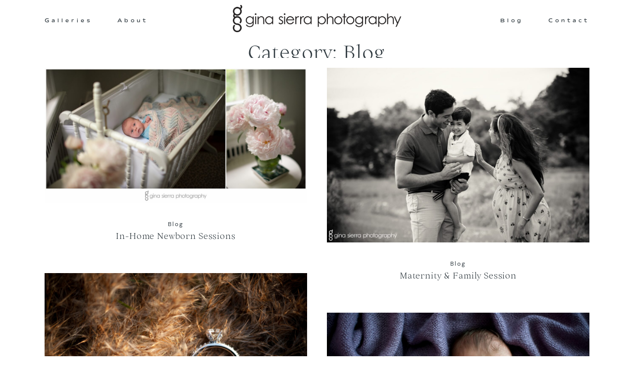

--- FILE ---
content_type: text/javascript
request_url: https://www.ginasierra.com/wp-content/themes/velvet/theme-files/public/js/scripts.min.js
body_size: 5326
content:
(function(h){function d(n,m){n=n.toString();return n.length<m?d("0"+n,m):n}jQuery.fn.extend({changeText:function b(m){return this.each(function(){var n=h(this);if(n.text()!==m){n.animate({opacity:0},200);setTimeout(function(){n.text(m);n.animate({opacity:1},200)},200)}})},changeTextUI:function c(o,n,m){if(typeof n==="undefined"){var n="fade"}if(typeof m==="undefined"){var m=400}return this.each(function(){var q=h(this);var p={fade:{name:"fade",show_attr:{},hide_attr:{}},counter:{name:"slide",show_attr:{direction:"down"},hide_attr:{direction:"up"}},slide_left:{name:"drop",show_attr:{direction:"left"},hide_attr:{direction:"right"}},drop_up:{name:"drop",show_attr:{direction:"up"},hide_attr:{direction:"down"}}};if(q.text()!==o){q.hide(p[n].name,p[n].show_attr,m/2);setTimeout(function(){q.text(o);q.show(p[n].name,p[n].hide_attr,m/2)},m/2)}})},changeCSS:function e(n,m){return this.each(function(){var o=h(this);if(o.css(n)!==m){o.animate({opacity:0},200);setTimeout(function(){o.css(n,m);o.animate({opacity:1},200)},200)}})}});function g(n){if(n&&n.length==7&&n[0]=="#"){var t=n;var t=t.substring(1);var o=parseInt(t,16);var q=o>>16&255;var p=o>>8&255;var m=o>>0&255;var s=0.2126*q+0.7152*p+0.0722*m;return s>80}else{console.log("Color Brightness: Invalid Color String");return 0}}function k(n,o){if(!HEX_REGEX.test(n)){throw Error("hex2rgba: first argument has invalid hexadecimal characters")}if(n[0]==="#"){n=n.slice(1)}if(n.length===HEX_SHORTHAND_LENGTH){n=n.split("");n.splice(2,0,n[2]);n.splice(1,0,n[1]);n.splice(0,0,n[0]);n=n.join("")}if(n.length!==HEX_LENGTH){throw Error("hex2rgba: first argument has invalid hexadecimal length")}var m=[parseInt(n.slice(0,2),BASE),parseInt(n.slice(2,4),BASE),parseInt(n.slice(4,6),BASE)];o=typeof o==="number"?o:parseFloat(o);if(o>=0&&o<=1){m.push(o)}else{m.push(1)}return"rgba("+m.join(",")+")"}h(function(){h(document).foundation();h("[data-onready]").each(function(){window[h(this).attr("data-onready")](this)});var m=h(window).width();if(m<768&&!h("body").hasClass("flo-mobile-appear-disabled")||m>=768&&m<1024&&!h("body").hasClass("flo-tablet-appear-disabled")||m>=1024&&!h("body").hasClass("flo-appear-disabled")){h(window).on("startViewportChecker",function(){h([".layout-sections--scroll-normal .flo-block",".flo_page > .flo-block:not(:first-of-type):not(.disable-appear)",".flo-footer",".to-appear",".to-appear--custom",".flo-post.with-appear > *",".widget"].join(",")).viewportChecker({classToAdd:"visible",repeat:true,offset:40,invertBottomOffset:false})}).trigger("startViewportChecker")}h("input, textarea").on("verifyValue",function(){if(h(this).val()==""){h(this).addClass("empty")}else{h(this).removeClass("empty")}});h("input, textarea").trigger("verifyValue");h("input, textarea").on("keyup change",function(){h(this).trigger("verifyValue")})});function f(o){var n=o+"=";var m=document.cookie.split(";");for(var p=0;p<m.length;p++){var q=m[p];while(q.charAt(0)==" "){q=q.substring(1)}if(q.indexOf(n)===0){return q.substring(n.length,q.length)}}return""}function a(m){var n=h("html").css("font-size").replace("px","")/(h(window).width()/100);return m/(h(window).width()/100*n)+"rem"}window.newsletter_block_signup=function(){var n=h(".flo-form--newsletter");if(n.length){n.parsley();var p=unescape(n.parent().find(".embed_code").text()),o=h("<div>").html(p);if(typeof o.find("form").attr("action")!=="undefined"){var m=o.find("form").attr("action").replace(/\\"/g,"");n.attr("action",m)}else{console.log("The mailchimp code is incorect")}}};var l=h(".flo-footer__scroll-top");if(l.length){l.on("click",function(){h("html, body").animate({scrollTop:0},500)})}if(window.innerWidth<768){var i=h(".flo-footer-copyrights-area__footer-menu");if(i.length){var j=i.find(".menu-item-has-children");if(j.length){j.on("click",function(n){var m=h(n.currentTarget);h(".mobile-open-dropdown").not(m).removeClass("mobile-open-dropdown");m.toggleClass("mobile-open-dropdown")})}}}window.floLazy=function(m){var p=arguments.length>1&&arguments[1]!==undefined?arguments[1]:null;var o=h(m);o.on("load",function(q){q.currentTarget.style.opacity=1;q.currentTarget.style.filter="blur(0px)";if(p){p()}});o.viewportChecker({classToAdd:"loaded",offset:"-30%",invertBottomOffset:true,repeat:false,callbackFunction:function n(q){if(q.length){var r=q[0];if(r.hasAttribute("data-src")){r.src=r.dataset.src;r.removeAttribute("data-src")}if(r.hasAttribute("data-srcset")){r.srcset=r.dataset.srcset;r.removeAttribute("data-srcset")}}}})};window.image_lazyload=function(s){var n=arguments.length>1&&arguments[1]!==undefined?arguments[1]:null;var o;if("IntersectionObserver" in window){o=document.querySelectorAll(s);var r=function r(t,u){t.forEach(function(v){if(v.intersectionRatio>0){var w=v.target;w.classList.add("loaded");w.src=w.dataset.src;w.removeAttribute("data-src");if(w.dataset.srcset){w.srcset=w.dataset.srcset;w.removeAttribute("data-srcset")}q.unobserve(w);if(n){n(w)}}})};var q=new IntersectionObserver(r);o.forEach(function(t){q.observe(t)})}else{var m=function m(){if(p){clearTimeout(p)}p=setTimeout(function(){var t=window.pageYOffset;o.forEach(function(u){if(u.offsetTop<window.innerHeight+t){u.src=u.dataset.src;u.removeAttribute("data-src");if(u.dataset.srcset){u.srcset=u.dataset.srcset;u.removeAttribute("data-srcset")}u.classList.add("loaded");if(n){n(u)}}});if(o.length==0){document.removeEventListener("scroll",m);window.removeEventListener("resize",m);window.removeEventListener("orientationChange",m)}},20)};var p;o=document.querySelectorAll(s);document.addEventListener("scroll",m);window.addEventListener("resize",m);window.addEventListener("orientationChange",m)}};h(function(){h([".comments-block__top-bar-hide-button",".comments-block__top-bar-show-button",".comments-block__top-bar-toggle-button"].join(", ")).click(function(){h(".comments-block").toggleClass("comments-block--expanded").toggleClass("comments-block--collapsed");h(".comments-block__posts").slideToggle()})});if(h(".flo-block--merged-with-header").length){h("body header").first().remove()}h(function(){h(".page").on("submit",".flo-form__built-in",function(o){o.preventDefault();var n=h(this),m=".contact-response";jQuery(".flo-name").removeClass("invalid");jQuery(".flo-email").removeClass("invalid");jQuery(m).html("");jQuery.ajax({url:ajaxurl,data:"&action=floSendContact&"+jQuery(n).serialize(),type:"POST",dataType:"json",success:function p(q){if(q.contact_name){jQuery(".flo-name").addClass("invalid");jQuery(m).append(q.contact_name)}if(q.contact_email){jQuery(".flo-email").addClass("invalid");jQuery(m).append(q.contact_email)}if(q.error_message){jQuery(m).append(q.error_message)}if(q.message){jQuery(".flo-modal").fadeIn("slow");jQuery(n).find('input[type="text"], textarea').val("");setTimeout(function(){jQuery(".flo-modal").fadeOut("slow")},3000)}}})});h("body").on("submit",".flo-form__built-in-v2",function(n){n.preventDefault();var m=h(this);h("html, body").animate({scrollTop:m.offset().top},600);jQuery.ajax({url:ajaxurl,data:"&action=floSendContact&"+jQuery(m).serialize(),type:"POST",dataType:"json",success:function o(p){if(p.contact_name){jQuery(".flo-name").parent().addClass("invalid")}if(p.contact_email){jQuery(".flo-email").parent().addClass("invalid")}if(p.message){jQuery(".flo-modal").fadeIn("slow");jQuery(m).find('input[type="text"], textarea').val("");setTimeout(function(){jQuery(".flo-modal").fadeOut("slow")},3000)}}})});jQuery(".flo-name, .flo-email").on("keyup",function(){h(this).parent().removeClass("invalid")})});window.flo_share_rollover=function(n){var m=h(n);var o=".flo-share-rollover";m.find(o+"__trigger").click(function(){m.toggleClass("visible")})};h(function(){h(".flo-video-embed").each(function(){var r=h(this);var o="flo-video-embed--loaded";var s=r.find(".flo-video-embed__screen");var p=s.attr("data-flo-video-embed-embed-code");var m=r.find(".flo-video-embed__video-button");var q=function q(){s.html(p);r.addClass(o)};var n=function n(){r.removeClass(o);s.html("")};m.on("click",function(t){t.preventDefault();switch(r.hasClass(o)){case false:q();break;case true:n();break}});r.on("floVideoEmbedStop",function(){n()})})});if(typeof fancybox!=="undefined"){h("[data-flo-pop]").fancybox({baseClass:"flo-fancybox-self-hosted",video:{tpl:'<video class="fancybox-video" controls controlsList="nodownload"><source src="{{src}}" type="{{format}}" /></video>',format:"",autoStart:true}})}window.flo_block_comments=function(r){var p=h(r);var m="flo-block-comments";var q="."+m;var o=p.find(q+"__trigger");var n=p.find(q+"__body");o.on("click",function(){n.slideToggle("slow",function(){if(n.hasClass(m+"__body-hidden")){n.removeClass(m+"__body-hidden")}});o.toggleClass(m+"__trigger-plus")})};window.flo_block_gallery_view_1=function(o){var w=h(o);var v="flo-block-gallery-view-1";var r="."+v;var n=w.find(r+"__slider");var u=w.find(r+"__arrow--next");var t=w.find(r+"__arrow--prev");var m=w.find(r+"__counter");var p=true;var s=true;var q=false;if(w.find(r).hasClass(v+"--full-width")){p=false;s=false;q=true}n.on("beforeChange",function(D,C,B,y){if(m.length){var E=m.find("".concat(r,"__current-index"));var A=y+1;E.css("opacity",0);setTimeout(function(){E.text(A)},320)}var G=C.$slides.length-1;var x=B===G;var z=y===G;var F=w.find(r+"__slide.slick-current");if(x){F.next(".slick-slide").addClass("slick-clone-current")}if(z){F.prev(".slick-slide").addClass("slick-clone-current")}}).on("init afterChange",function(A,x,B,z){var y=w.find(".slick-current").find(".flo-video-button");if(y.length&&!y.is(".background--dark, .background--light, .background--complex")){BackgroundCheck.refresh()}if(m.length&&A.type!=="init"){setTimeout(function(){m.find("".concat(r,"__current-index")).css("opacity",1)},250)}w.find(".slick-clone-current").removeClass("slick-clone-current")}).slick({slidesToShow:1,variableWidth:p,adaptiveHeight:false,rows:0,fade:q,cssEase:"linear",centerMode:s,speed:400,focusOnSelect:true,draggable:true,nextArrow:u,prevArrow:t,responsive:[{breakpoint:"767",settings:{centerMode:s}}]});if(w.find(".flo-video-button").length){BackgroundCheck.init({targets:".flo-video-button",images:r+"__slide-image"})}window.floLazy("".concat(r,"__slide-image"))};window.flo_block_gallery_view_2=function(q){var o=h(q);var m="flo-block-gallery-view-2";var p="."+m;var r=o.find(p);var n=!r[0].classList.contains(m+"--non-masonry");function s(){r.masonry({columnWidth:".grid-sizer",percentPosition:true})}h(window).on("resize",function(){return s()});window.image_lazyload(p+"__image-thumb");o.find(p+"__image-thumb").on("load",function(t){return s()});o.find(p+"__image").fancybox({baseClass:m+"__popup",loop:true,idleTime:false});if(o.find(".flo-video-button").length){BackgroundCheck.init({targets:".flo-video-button",images:p+"__image-thumb"})}};window.flo_block_listing_1=function(o){var m="flo-block-listing-1";var n="."+m;window.floLazy("".concat(n,"__item-featured-image"))};window.flo_block_listing_2=function(p){var n=h(p);var m="flo-block-listing-2";var o="."+m;var q=n.find(o);var r=function r(){q.masonry({columnWidth:".grid-sizer",percentPosition:true})};setTimeout(function(){var s=n.find(o+"__featured-image");var t=h(window).width()>=768&&q.hasClass(m+"--masonry");s.each(function(v,u){var x=h(u).width();var w=h(u).attr("data-ratio");var y=x/w;h(u).css("height",y)});if(t){r()}s.each(function(v,u){return h(u).css("height","")});if(t){window.floLazy("".concat(o,"__featured-image"),r);h(window).on("resize",function(){return r()})}else{window.floLazy("".concat(o,"__featured-image"))}})};window.flo_block_listing_3=function(o){var m="flo-block-listing-3";var n="."+m;window.floLazy("".concat(n,"__featured-image"))};window.flo_block_slideshow_1=function(q){var o=h(q);var m="flo-block-slideshow-1";var p="."+m;var r=o.find("".concat(p,"__slides"));var n=h("body");var t="--flo-100vh";var s="100vh";document.documentElement.style.setProperty(t,s);window.onload=function(){s=window.innerHeight;document.documentElement.style.setProperty(t,"".concat(s,"px"));if(h(".flo-splash").length){var u=h(".flo-splash");u.css("opacity","0");setTimeout(function(){Foundation.Motion.animateOut(u,"fade-out");u.hide()},400)}};window.onresize=function(){document.documentElement.style.setProperty(t,"".concat(window.innerHeight,"px"))};r.on("init afterChange",function(x,w,z){if(x.type=="init"){z=0;window.floLazy("".concat(p,'__slide[data-slick-index="').concat(z,'"] ').concat(p,"__slide-img"))}var v=h(w.$slides[z].children[0]).attr("data-color");o.find(p).css({color:v,borderColor:v});var y=g(v);if(y){o.find(".flo-header__logo").addClass("flo-header__logo--is-light");setTimeout(function(){o.find(".flo-header-mobile__logo").addClass("flo-header-mobile__logo--light")})}else{o.find(".flo-header__logo").removeClass("flo-header__logo--is-light");setTimeout(function(){o.find(".flo-header-mobile__logo").removeClass("flo-header-mobile__logo--light")})}if(h(w.$slides[z]).hasClass("".concat(m,"__slide--background-video"))){if(h(w.$slides[z]).find("video").length){h(w.$slides[z]).find("video")[0].play()}}if(h(window).width()>767){setTimeout(function(){var A=h(w.$slides[z]).find("".concat(p,"__text-area"));A.css("opacity","1")},200)}var u=o.find(p+"__current-index");if(u.length){setTimeout(function(){u.text(z+1);u.fadeIn("50")},50)}}).on("beforeChange",function(v,u,y,w){window.floLazy("".concat(p,'__slide[data-slick-index="').concat(w,'"] ').concat(p,"__slide-img"));if(h(u.$slides[y]).hasClass("".concat(m,"__slide--background-video"))){if(h(u.$slides[y]).find("video").length){h(u.$slides[y]).find("video")[0].pause()}}if(h(window).width()>767){var x=h(u.$slides[y]).find("".concat(p,"__text-area"));x.css("opacity","0")}}).slick({arrows:true,rows:0,useTransform:false,prevArrow:o.find(p+"__arrow--prev"),nextArrow:o.find(p+"__arrow--next")});h(document).on("keydown",function(u){if(u.keyCode==37){r.slick("slickPrev")}if(u.keyCode==39){r.slick("slickNext")}})};window.flo_block_slideshow_2=function(o){var v=h(o);var t="flo-block-slideshow-2";var r="."+t;var p=true;var q=false;var m=true;if(v.find(r).hasClass(t+"__height-auto")){p=false;q=true;m=false}var n=v.find("".concat(r,"__slides"));var u=n.data("slides");var s=u>5?5:2;if(h(window).width()<767){s=1}n.on("init afterChange",function(z,y,A){if(z.type=="init"){A=0}var x=h(y.$slides[A].children[0]).attr("data-color");v.find(r).css("color",x);if(h(y.$slides[A]).hasClass("".concat(t,"__slide--background-video"))){if(h(y.$slides[A]).find("video").length){h(y.$slides[A]).find("video")[0].play()}}if(h(window).width()>767){setTimeout(function(){var B=h(y.$slides[A]).find("".concat(r,"__text-area"));B.css("opacity","1")},200)}var w=v.find(r+"__current-index");if(w.length){setTimeout(function(){w.text(A+1);w.fadeIn("50")},50)}}).on("beforeChange",function(x,w,z){if(h(w.$slides[z]).hasClass("".concat(t,"__slide--background-video"))){if(h(w.$slides[z]).find("video").length){h(w.$slides[z]).find("video")[0].pause()}}if(h(window).width()>767){var y=h(w.$slides[z]).find("".concat(r,"__text-area"));y.css("opacity","0")}}).slick({arrows:true,rows:0,variableWidth:true,centerMode:true,slidesToShow:s,useTransform:false,prevArrow:v.find(r+"__arrow--prev"),nextArrow:v.find(r+"__arrow--next"),responsive:[{breakpoint:"767",settings:{variableWidth:p,centerMode:m,adaptiveHeight:q}}]});h(document).on("keydown",function(w){if(w.keyCode==37){n.slick("slickPrev")}if(w.keyCode==39){n.slick("slickNext")}});window.floLazy("".concat(r,"__slide-image").concat(r,"__slide-image"))};window.flo_footer=function(m){window.floLazy(".flo-footer-instagram-area__image")};h(function(){if(typeof fancybox!=="undefined"){h(".flo-generic-fancybox-video").fancybox({iframe:{preload:false}})}});h(function(){var q="flo-header";var s=h("."+q);var n=s.parents("header");var x="is-not-sticky";var w="is-sticky";h(".flo-header").addClass(x);if(window.innerWidth>768){h("header.flo-header--sticky .flo-header").first().on("sticky-start",function(){h(this).removeClass(x);n.addClass(w)}).on("sticky-end",function(){h(this).addClass(x);n.removeClass(w);setTimeout(function(){h(this).sticky("update")},600)}).sticky({zIndex:9999,className:"is-sticky"})}if(window.outerWidth>=768){var m=new Foundation.DropdownMenu(h(".flo-header:not(.flo-header--type-c--dropdown) .menu-item-has-children ul"))}if(h(".flo-header__menu-donor").length){var t=h(".flo-header__menu-donor"),y=t.find("> div > ul"),u=y.children("li"),r=h(".flo-header__menu--left > div > ul"),v=h(".flo-header__menu--right > div > ul"),p=h(".flo-header__menu-donor").find("div[class*='__search-wrap']"),o=h(".flo-header__menu-donor").find(".flo-header__header-translation-sidebar");u.each(function(A){var z=h(this),B=u.length;if(A<B/2){r.append(z)}if(A>=B/2){v.append(z)}if(p.length){r.prepend(p)}if(o.length){v.append(o)}if(A==B-1){t.remove()}})}h(".flo-header__search-trigger").click(function(){h(this).parents(".flo-header__search-wrap").toggleClass("flo-header__search-wrap--open");if(h(this).parents(".flo-header").hasClass("flo-header--type-a")){h(this).parents(".flo-header").toggleClass("flo-header__menu-search-wrap--open")}h(this).parents(".flo-header__menu-items").toggleClass("flo-header__menu-search-wrap--open")});h(".flo-block > .flo-block__container > header").parents(".flo-block").css("z-index","4")});h(function(){var m=h(".flo-header-mobile");h(".flo-header-mobile").appendTo(".flo-block:first header");h(".flo-header-mobile").css("visibility","visible");h(".flo-header-mobile").first().addClass("not-sticky");h(".flo-header-mobile.sticky").first().on("sticky-end",function(){h(this).addClass("not-sticky");setTimeout(function(){h(this).sticky("update")},400)}).on("sticky-start",function(){h(this).removeClass("not-sticky")}).sticky({zIndex:1000,className:"is-sticky",wrapperClassName:"flo-header-mobile-sticky-wrapper"})});window.flo_mobile_menu=function(s){var p=h(s);var m="flo-mobile-menu";var r="."+m;var q="body--flo-mobile-menu-popup-opened";var o="body--flo-mobile-menu-popup-closed";if(h(r).hasClass(m+"__type-b")){var n="body--flo-mobile-menu-popup--type-b";h(r+"__type-b--closer").click(function(){h(r+"__close").trigger("click")})}h(".flo-header-mobile__menu-trigger").on("click",function(){h("body").addClass(q).removeClass(o);if(h(r).hasClass(m+"__type-b")){h("body").addClass(n);h(".flo_page_wrap").css("max-height","100vh");setTimeout(function(){h(".flo_page_wrap").css({position:"fixed",width:"100vw"})},500)}});p.find(r+"__close").on("click",function(){h("body").removeClass(q).addClass(o);if(h(r).hasClass(m+"__type-b")){h("body").removeClass(n);setTimeout(function(){h(".flo_page_wrap").css({position:"",width:""});h(".flo_page_wrap").css("max-height","")},500);h(".flo_page_wrap").css("position","")}});p.find(r+"__menu > li.menu-item-has-children > a").append("<span class='flo-mobile-menu__menu-dropdown-toggle'><i class='flo-icon-arrow-small-right'></i></span>");p.on("click",r+"__menu-dropdown-toggle",function(t){t.preventDefault();h(this).parents("li").toggleClass("children-visible");h(this).parent().siblings(".sub-menu").slideToggle("slow")})};window.onload=function(){var m=h(".flo-splash");m.css("opacity","0");setTimeout(function(){Foundation.Motion.animateOut(m,"fade-out");m.hide()},400)};window.flo_wp_content_block=function(o){var m="flo-wp-content";var n="."+m;if(h("".concat(n)).hasClass("".concat(m,"--lazy-enabled"))){window.floLazy("".concat(n," img"));setTimeout(function(){window.floLazy(".nar-root-loaded img")},3000)}};h(function(){var m=document.createElement("style");m.classList="flo-core-fade-in";m.innerHTML="\n    body * {outline: solid transparent} \n    body {opacity: 1!important}\n  ";h(m).appendTo("head")})})(jQuery);